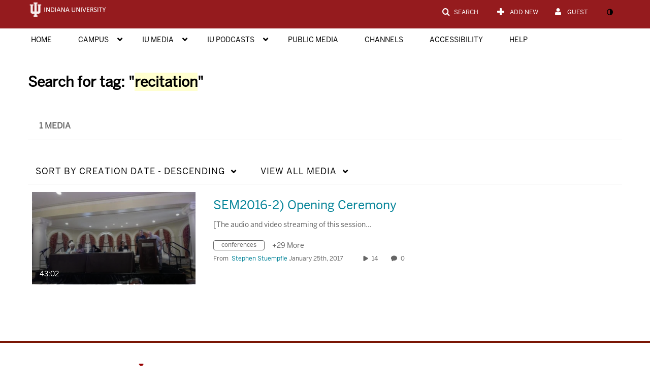

--- FILE ---
content_type: text/plain;charset=UTF-8
request_url: https://iu.mediaspace.kaltura.com/user/get-details?format=ajax&_=1768894528019
body_size: 543
content:
{"content":[{"target":"#userMobileMenuDisplayName, #userMenuDisplayName","action":"replace","content":"Guest"}],"script":"$(\"body\").trigger(\"userDetailsPopulated\");;document.querySelector(\"meta[name=xsrf-ajax-nonce]\").setAttribute(\"content\", \"[base64]\");;if (typeof KApps != \"undefined\" && typeof KApps.Accessibility != \"undefined\") {KApps.Accessibility.applySelectedMode();}"}